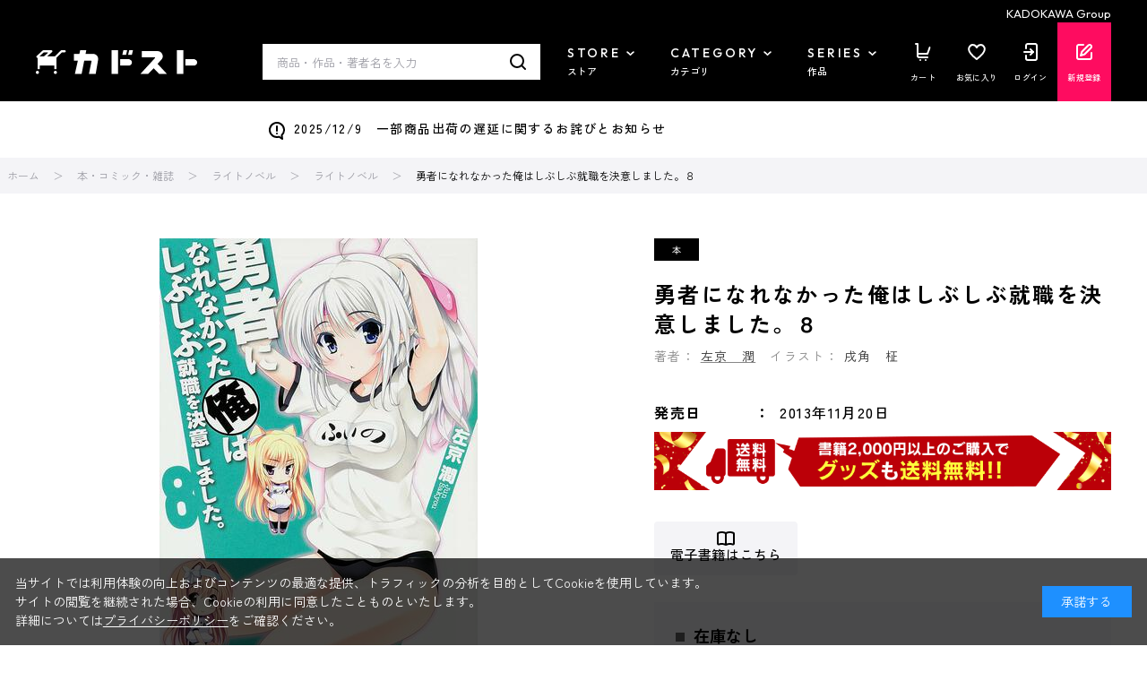

--- FILE ---
content_type: text/css
request_url: https://store.kadokawa.co.jp/css/sys/base_misc.css
body_size: 2112
content:
@charset "UTF-8";

/* ----テーブル---- */

.table,
.table td,
.table th {
  border-collapse: collapse;
  border: 1px solid #c8c8c8;
}

.table td,
.table th {
  padding: 10px;
}

.table th {
  font-weight: bold;
  background-color: #f8f8f8;
}


/* ----テキストカラー----*/

.text-muted {
  color: #777;
}

.text-warning {
  color: #8a6d3b;
}

.text-danger {
  color: #a94442;
}

.price {
  color: #c30;
}

.default-price {
  text-decoration: line-through ;
  color: #333;
  font-weight: bold;
}

.net-price {
  color: #555;
}

.exchange-price {
  color: #555;
}

/* ----プロモーションメッセージ--- */

.promotion-criteria,
.promotion-benefit {
  color: #f00;
  font-weight: bold;
}

/* ----商品説明リスト---- */

.goods-detail-description {
  display: table;
  width: 100%;
}

.goods-detail-description dt {
  display: table-cell;
  width: 100px;
  font-weight: bold;
}

.goods-detail-description dd {
  display: table-cell;
}

/* ----パネル---- */

.panel {
  padding: 10px;
  overflow: hidden;
  border: solid 1px #dcdcdc;
  background: #fff;
}

/* ----バッジ---- */

.badge {
  display: inline-block;
  min-width: 10px;
  padding: 3px 7px;
  line-height: 1;
  vertical-align: middle;
  white-space: nowrap;
  text-align: center;
  border-radius: 10px;
  color: #fff;
  background-color: #777;
}

.badge:empty {
  display: none;
}

/* ----ページャー---- */

.pager {
  margin-bottom: 20px;
  margin-top: 5px;
  text-align: right;
}

.pager > * {
  display: inline-block;
  vertical-align: top;
}

.pager-scope {
  display: inline-block;
  padding: 3px;
  margin-right: 5px;
}

.pager-total {
  display: inline-block;
  padding: 3px;
  margin-right: 5px;
}

.pagination {
  display: inline-block;
}

.pagination > * {
  list-style-type: none;
  float: left;
  margin-left: -1px;
  padding: 2px 7px;
  background-color: #fff;
  border: 1px solid #dcdcdc;
}

.pagination > .disabled {
  color: #777;
}

.pager-current {
  color: #c00;
}

/* ----画像センタリング配置---- */

.img-center {
  display: flex;
  justify-content: center;
  align-items: center;
}

.img-center img {
  flex-shrink: 0;
  text-align: center;
  max-height: 100%;
  max-width: 100%;
  width: auto;
  height: auto;
}

/* ----画像幅調整---- */
.img-width-enlarge img {
  width: 100%;
}

/* ----ツールチップ---- */

.balloontip {
  min-width: 20px;
  padding: 10px;
  border-radius: 6px;
  opacity: 1;
  z-index: 32767;
  text-align: left;
  font-size: 12px;
  border: 1px solid rgb(119, 119, 119);
  box-shadow: rgb(85, 85, 85) 4px 4px 4px;
  color: rgb(255, 255, 255);
  background: #333;
}

/* ----ドロップダウン---- */

.dropdown {
  z-index: 11000;
}

.dropdown li {
  background: #444;
}

.dropdown li span {
  display: block;
  padding: 13px 15px;
  margin: 0;
  text-decoration: none;
  line-height: 1;
  color: #fff;
  cursor: pointer;
}

.dropdown li span:hover {
  background: #616d0b;
}

/* ----モーダルダイアログ---- */

.modal-overlay {
  position: fixed;
  top: 0;
  left: 0;
  width: 100%;
  height: 100%;
  background-color: #000;
  opacity: 0.5;
  z-index: 10000;
}

.modal-overlay-alert {
  position: fixed;
  top: 0;
  left: 0;
  width: 100%;
  height: 100%;
  background-color: #000;
  opacity: 0.5;
  z-index: 10002;
}

.modal-alert {
  width: 400px;
  z-index: 10003;
}

.modal-dialog {
  width: 600px;
  z-index: 10001;
}

.modal-header {
  padding: 15px 20px 15px;
  font-size: 14px;
  font-weight: bold;
  clear: both;
  border-bottom: none;
  line-height: 1;
  color: #fff;
  background-color: #333;
}

.modal-content {
  background: #eee;
}

.modal-body {
  padding: 20px;
}

.modal-body p {
  margin-bottom: 10px;
}

.modal-body li {
  border-bottom: 1px dotted #444;
}

.modal-body li a {
  padding: 12px;
  color: #4da7ba;
  display: flex;
  max-width: 560px;
  font-size: 16px;
}
.modal-body li a i {
  margin: 0 10px 0 auto;
  color: #444;
  font-size: 16px;
}

.modal-body li a:hover {
  text-decoration: none;
}

.modal-body li a:hover i {
  color: #4da7ba;
  text-decoration: none;
}

.modal-footer {
  padding: 0 10px 15px;
}

.modal-alert .modal-footer {
  text-align: center;
}

.modal-alert .modal-footer input {
  width: 40%;
}

.modal-close {
  display: block;
  width: 18px;
  cursor: pointer;
  float: right;
  font-size: 14px;
  font-weight: 700;
  line-height: 1;
  text-align: center;
  color: #fff;
}

.modal-dialog .modal-footer {
  text-align: center;
}

.modal-dialog .modal-footer .btn {
  min-width: 150px;
  margin-right: 5px;
}

/* ----ヘッダー警告---- */

.header-warning {
  position: relative;
  padding: 10px;
  background: #fffacd;
  border-bottom: 1px solid #b0c4de;
}

.header-warning-contents {
  display: block;
  padding-right: 18px;
  text-align: center;
  background: transparent;
}

.header-warning-close {
  display: block;
  position: absolute;
  width: 18px;
  cursor: pointer;
  font-weight: bold;
  top: 10px;
  right: 10px;
  background: transparent;
}

/* ----検索エンジン向けH1タグ---- */

.optimaized-h1 {
  margin: 0;
  font-size: 10px;
}

/* ----レビュー---- */

.star-base {
  cursor: pointer;
  width: 60px;
  height: 15px;
  background: url("../../img/usr/user_review/star.png");
}

.star-select {
  width: 60px;
  height: 15px;
  background: url("../../img/usr/user_review/star.png");
  background-repeat: no-repeat;
}

/* ----注文ステータス---- */

.status-order,
.status-cancel,
.status-income,
.status-reserve,
.status-rship,
.status-ship,
.status-verify,
.status-return,
.status-status_,
.status-status_1,
.status-status_2,
.status-status_3,
.status-status_4,
.status-status_9 {
  width: 300px;
  height: auto;
  min-height: 50px;
  border: #ccc solid 1px;
  padding: 5px 0;
}

.status-message,
.status-percentage {
  display: table-cell;
  vertical-align: middle;
  padding: 0 5px;
}

.status-message {
  width: 70%;
  font-size: 12px;
}

.status-percentage {
  width: 30%;
  color: #031241;
  font-weight: bold;
  font-size: 24px;
  text-align: center;
}

[class^="status-progress"] {
  display: block;
  position: relative;
  width: 96%;
  height: 14px;
  margin: 0 auto;
  background: #ccc;
}

[class^="status-progress"]:after {
  content: "";
  display: block;
  position: absolute;
  top: 0;
  left: 0;
  height: 14px;
  border-right: #031241 solid 4px;
  background: #1e5799;
}

.status-progress-20:after {
  width: 20%;
}

.status-progress-40:after {
  width: 40%;
}

.status-progress-60:after {
  width: 60%;
}

.status-progress-80:after {
  width: 80%;
}

.status-progress-100:after {
  width: 100%;
}

.status-reserve .status-message,
.status-cancel .status-message,
.status-return .status-message,
.status-status_ .status-message,
.status-status_1 .status-message,
.status-status_2 .status-message,
.status-status_3 .status-message,
.status-status_4 .status-message,
.status-status_9 .status-message {
  width: 100%;
}

.status-reserve [class^="status-progress"]:after {
  border-right: #ea7500 solid 4px;
  background: #f79800;
}

.status-return [class^="status-progress"]:after {
  border-right: #028900 solid 4px;
  background: #00ab0b;
}

/* ----ホワイトスペース制御----*/

.white-space-pre-wrap {
  white-space: pre-wrap;
}

/* ----Google reCAPTCHAロゴ位置---- */
.grecaptcha-badge {
  margin-bottom: 80px;
}

/* ---- !!!! ここより下にスタイルを追加しないこと !!!! */

/* ----表示・非表示---- */

.hidden {
  display: none;
}

.show {
  display: block;
}


--- FILE ---
content_type: application/javascript
request_url: https://store.kadokawa.co.jp/js/sys/add_event_contents_index.js
body_size: 569
content:
var ecblib = ecblib || {};
ecblib.add_event_contents_index = ecblib.add_event_contents_index || {};

(function () {
    window.addEventListener('load', function() {
        document.querySelectorAll('.event_contents_index').forEach(function(element, index) {
            var link = element.querySelectorAll('a');
            link.forEach(function(element) {
                var href = element.getAttribute('href');
                if (href.indexOf('?') != -1) {
                    element.setAttribute('href', href + '&contents_index=' + (index + 100));
                } else {
                    element.setAttribute('href', href + '?contents_index=' + (index + 100));
                }
            });
        });
    });
}());
